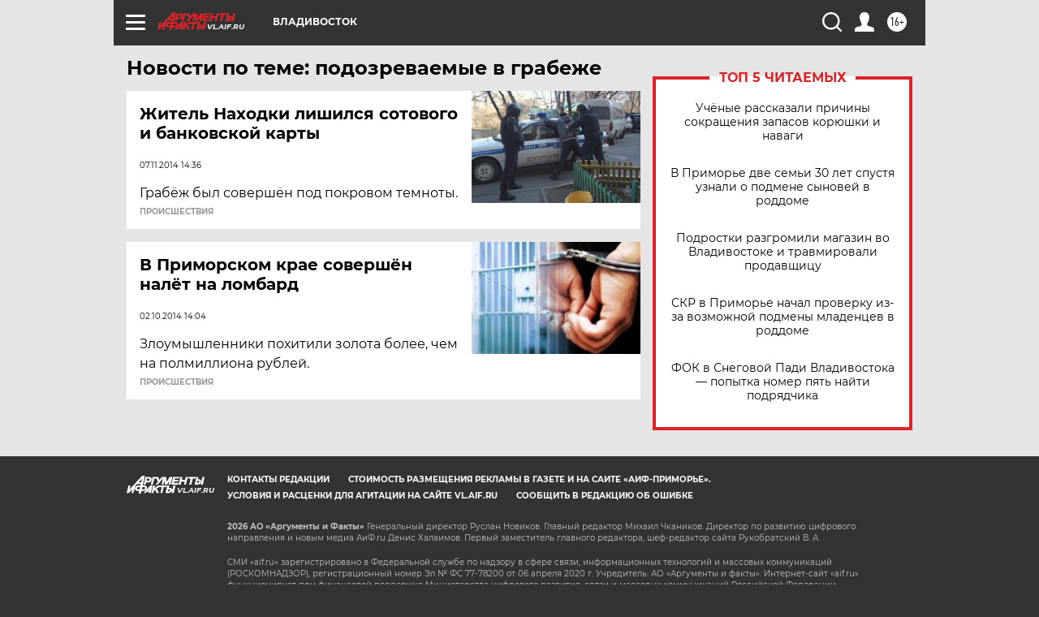

--- FILE ---
content_type: text/html
request_url: https://tns-counter.ru/nc01a**R%3Eundefined*aif_ru/ru/UTF-8/tmsec=aif_ru/319594308***
body_size: -71
content:
E4876E0069788C5EX1769507934:E4876E0069788C5EX1769507934